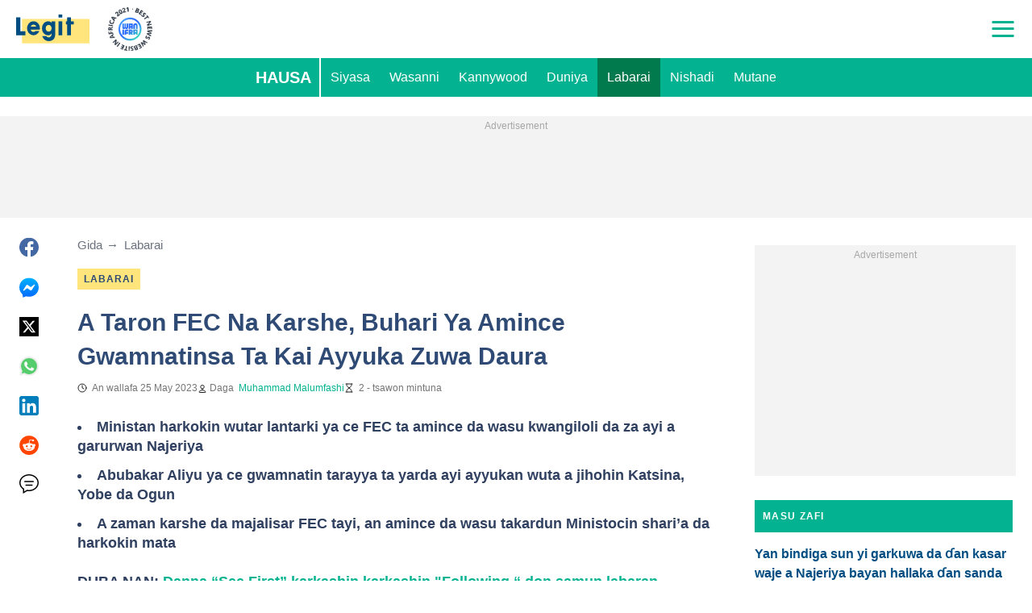

--- FILE ---
content_type: application/javascript
request_url: https://sonar.script.ac/c956342/pgi.js?dt=956342838
body_size: 7619
content:
// Copyright 2025 HUMAN
(new function(){var aa="function"==typeof Object.create?Object.create:function(a){function b(){}b.prototype=a;return new b},c;if("function"==typeof Object.setPrototypeOf)c=Object.setPrototypeOf;else{var h;a:{var ba={a:!0},l={};try{l.__proto__=ba;h=l.a;break a}catch(a){}h=!1}c=h?function(a,b){a.__proto__=b;if(a.__proto__!==b)throw new TypeError(a+" is not extensible");return a}:null}var m=c,n=arguments[0],ca=arguments[1],p=String.fromCharCode;
function q(a){for(var b=a.length,d=b-3,e="",f=0;f<d;f+=4)e+=p(a.charCodeAt(f)^9)+p(a.charCodeAt(f+1)^18)+p(a.charCodeAt(f+2)^9)+p(a.charCodeAt(f+3)^17);f<b&&(e+=p(a.charCodeAt(f++)^9));f<b&&(e+=p(a.charCodeAt(f++)^18));f<b&&(e+=p(a.charCodeAt(f++)^9));return e};var da=q("fpctjf"),r=q("oggr}{f\u007f"),ea=q("{wz~|`jt"),fa=q("||mto{gtm");function u(a,b){var d=String.prototype.indexOf;u=function(e,f){return d.call(e,f,void 0)};return u.call(a,b)}function v(a,b){var d=String.prototype.match;v=function(e,f){return d.call(e,f)};return d.call(a,b)}function w(a){var b=window.btoa;w=b?function(d){return b(d)}:function(){return""};return w(a)}function x(a){var b=window.atob;x=b?function(d){return b(d)}:function(){return""};return x(a)}
function y(){return Math.floor(65536*(1+Math.random())).toString(16).substring(1)}function z(){return typeof crypto!==fa&&typeof crypto.randomUUID===r?crypto.randomUUID():y()+y()+"-"+y()+"-"+y()+"-"+y()+"-"+(y()+y()+y())}var ha=JSON,ia=JSON.stringify;function A(a,b){A=String.prototype.indexOf;return A.call(this,a,b)}function B(a){var b=a.stack||"";return 0===A.call(b,a.name,0)?b:a.name+": "+a.message+"\n"+b}
var C=[65,66,67,68,69,70,71,72,73,74,75,76,77,78,79,80,81,82,83,84,85,86,87,88,89,90,97,98,99,100,101,102,103,104,105,106,107,108,109,110,111,112,113,114,115,116,117,118,119,120,121,122,48,49,50,51,52,53,54,55,56,57,45,95];
function ja(){return typeof TextEncoder===r?new TextEncoder:{encode:function(a){a=String(a);for(var b=[],d=0;d<a.length;){var e=a.charCodeAt(d++);if(55296===(e&64512))if(d<a.length){var f=a.charCodeAt(d);56320===(f&64512)?(d++,e=65536+(e-55296<<10)+(f-56320)):e=65533}else e=65533;else 56320===(e&64512)&&(e=65533);127>=e?b.push(e):2047>=e?b.push(192|e>>6,128|e&63):65535>=e?b.push(224|e>>12,128|e>>6&63,128|e&63):b.push(240|e>>18,128|e>>12&63,128|e>>6&63,128|e&63)}return new Uint8Array(b)}}};var ka=q("j}gelj}"),la=q("d}sXg|lcZq{tl|Q"),ma=q("faja|"),na=q("Hby}lBhhL`{~{"),oa=q("f|}~|qab}s{e"),pa=q("Hq}x\u007fwQ^kxlr}"),qa=q("Zfp}l_lu`s");function D(){D=ka in window.console?function(){return 5}:la in window||ma in navigator?function(){return 6}:na in window?oa in window||0<navigator.maxTouchPoints?function(){return 3}:function(){return 4}:pa in window?function(){return 1}:qa in window?function(){return 2}:function(){return 0};return D()}
function E(){var a=!!v(navigator.userAgent,/Firefox\/([\d.]+)/);E=function(){return a};return a};var ra=q("jg{cl|}Bj``a}"),ta=q("`|}t{sje`dl"),ua=q("gyg~~|");function va(){if(!document)return null;if(ra in document)return document.currentScript;var a=null;try{throw Error("");}catch(g){g.stack&&(a=(a=v(g.stack,/\((.+):\d+:\d+\)/))&&a[1].trim())}for(var b=0,d=document.scripts,e=d.length;b<e;++b){var f=d[b];if(f.readyState===ta||a&&f.src===a)return f}return null};var wa=q("Y]ZE"),xa=q("af}az(&>z}gp{<zr{{ye'sj"),ya=q("J}gel|}<]kyt"),za=q("hby}`qhe`}g>caf\u007f"),Aa=q("NW]"),Ba=q("caf\u007f");function Ca(a,b){var d=new XMLHttpRequest;d.open(Aa,a,!0);d.withCredentials=!1;d.responseType=Ba;d.onload=function(){return b(d.status,d.response)};d.send()};function F(){var a=Error.call(this,"[E_"+G+"]");this.message=a.message;"stack"in a&&(this.stack=a.stack)}var I=Error;F.prototype=aa(I.prototype);F.prototype.constructor=F;if(m)m(F,I);else for(var J in I)if("prototype"!=J)if(Object.defineProperties){var K=Object.getOwnPropertyDescriptor(I,J);K&&Object.defineProperty(F,J,K)}else F[J]=I[J];var G=0;var Da=q("z{m"),L=q("oggr}{f\u007f"),Ea=q("DA@T"),Fa=q("]``ul|}"),Ga=q("gge}"),Ha=q("z|{Bl~oClt"),Ia=q("za}"),Ja=q("jab"),Ka=q("fbh`"),M=q("yu`RYs{pda"),N=q("yu`RYs{pda[toYlh"),La=q("nfd]"),Ma=q("ms}pEspt{"),Na=q("yu`U`aA~ev"),Oa=q("ms}p3"),Pa=q("ms}p3=&");
function Qa(a,b,d){this.G=b;typeof window.performance===da&&typeof window.performance.getEntriesByName===r&&window.performance.getEntriesByName(d,ea);this.L=w(d||"");this.j=a;this.F=a[Da]||z();a=(typeof Proxy!==L?2:0)|(typeof WeakSet!==L?4:0)|(typeof WeakMap!==L?8:0)|(typeof FileReader!==L?16:0);a:{this.m=0;this.s=!1;b=window&&window.navigator&&window.navigator.userAgent||"";if(-1!==u(b,Ea)||-1!==u(b,Fa))this.m=1,a|=1024;if(!a)if(v(b,/Android\s+([\d.]+)/)&&(this.s=!0),d=v(b,/ip[honead]{2,4}(?:.*os\s([\w]+)\slike\smac|;\sopera)/i))this.m=
3,this.s=!0,10>parseFloat(d[1].replace("_","."))&&(a|=1048576);else{if(d=v(b,/(edge|edga|edg)\/((\d+)?[\w.]+)/i))if(d=parseInt(d[2],10),!d||18>=d){this.m=2;a|=2048;break a}if(d=v(b,/(Chrome|CriOS)\/([\d.]+)/))this.m=5,49>parseFloat(d[2])&&(a|=4096);else if(d=v(b,/Version\/([\d.]+).*Safari\/([\d.]+)/))this.m=4,10>parseFloat(d[1])&&(a|=8192);else if(b=v(b,/Firefox\/([\d.]+)/))this.m=6,34>parseFloat(b[1])&&(a|=16384)}}a&&(G|=1|(void 0===a?0:a));try{var e=window.top.location.href;this.v=!0}catch(f){(e=
window.document.referrer)||(e=(e=window.location.ancestorOrigins)&&e[e.length-1],e=e!==Ga?e:void 0),e=e||window.location.href,this.v=!1}this.M=w(e||"")}function O(){var a=ca||{};this.g=va();z();if(n)this.h=n;else{for(var b=+new Date,d=this.g,e=d&&d.dataset&&Object.keys(d.dataset)||[],f=0,g=e.length;f<g;++f){var k=e[f];a[k]=d.dataset[k]}d=this.g&&this.g.src||"";this.h=new Qa(a,b,a[Ha]||d)}}O.prototype.m=function(){return this.h.m};O.prototype.s=function(){return this.h.s};O.prototype.F=function(){return this.h.F};
O.prototype.G=function(){return this.h.G};O.prototype.v=function(){return this.h.v};var Ra=q("l~`|"),P=q("l\u007fzv"),Sa=q("`|`e");
function Q(a,b,d,e){if((void 0===e?0:e)||!(3<=a.l||102400<=a.i)){var f=+new Date;e={sv:"2.23.0"};e.sr=x(a.g.h.L);e.si=a.g.F();e.ts=f;e.te=f-a.g.G();f=x(a.g.h.M);e.pl=f.startsWith(Oa)?Pa:f;e.bf=a.g.m();e.bm=a.g.s()?1:0;e.mt=b;e.md=d;a.g.h.j.cy&&(e.ca=1);if(b===P){try{var g=navigator.userAgent||null}catch(k){g=null}(b=g)&&(e.ua=b)}b=ia.call(ha,e);a.i+=b.length;a.l+=1;a=new XMLHttpRequest;a.open(wa,xa,!0);a.withCredentials=!1;a.setRequestHeader(ya,za);a.send(b)}else a.o||(a.o=!0,Q(a,Ra,{msgs:a.l,chrs:a.i},
!0))}function R(a,b){Q(a,P,b)};function Ta(){this.g={}};var S=q("}}btgGyuhflu"),Ua=q("ggdsl`"),Va=q("zf{xgu");function T(a,b){this.l=new Ta;this.i=a;this.g=b;this.u={v2:{sst:a.h.j[Ia]||"",opaq:a.h.j[Ka]||""}}}function Wa(a){var b="v2~"+a.v2.sst;if(a.v2.cst||a.v2.opaq)b+="~"+(a.v2.cst||"");a.v2.opaq&&(b+="~"+a.v2.opaq);return b}T.prototype.subscribe=function(a){return this.g.subscribe(S,a)};function Xa(a){var b=U.D.g.subscribe(S,function(){a();b()})}
function Ya(a,b,d,e){d=Za(a,Object.assign({},d,e[b]));d=Wa({v2:{sst:a.u.v2.sst,opaq:a.u.v2.opaq,cst:d}});a=a.l.g[b].slice();e=0;for(var f=a.length;e<f;++e)a[e](b,d)}
function Za(a,b){for(var d=[],e=a.i.F(),f=0;4>f;++f)d.push(parseInt(e.substring(2*f,2*(f+1)),16));e=ja();for(var g in b)if(4===g.length){for(f=0;4>f;++f)d.push(g.charCodeAt(f)&255);f=b[g];typeof f===Ua?d.push(1,4,f&255,f>>8&255,f>>16&255,f>>24&255):typeof f===Va?(f=e.encode(f).subarray(0,255),d.push(8,f.length),[].push.apply(d,f)):d.push(0,0)}b=new Uint8Array(4);a=a.i.h.j[Ja]||0;for(g=0;4>g;++g)b[g]=a&255,a>>=8;a=new Uint8Array(d.length);for(g=0;4>g;++g)a[g]=d[g];for(g=4;g<d.length;++g)a[g]=d[g]^
b[g%4]^d[g%4];g=a.byteLength%3;e=a.byteLength-g;d=new Uint8Array(4*e/3+(g?g+1:0));for(f=b=0;f<e;f+=3){var k=a[f]<<16|a[f+1]<<8|a[f+2];d[b++]=C[k>>18];d[b++]=C[k>>12&63];d[b++]=C[k>>6&63];d[b++]=C[k&63]}2===g?(a=a[e]<<8|a[e+1],d[b++]=C[a>>10],d[b++]=C[a>>4&63],d[b++]=C[a<<2&63]):1===g&&(a=a[e],d[b++]=C[a>>2],d[b++]=C[a<<4&63]);return(new TextDecoder).decode(d)};function V(){var a=W,b=X,d=new $a;this.C={};this.g={};this.B={};this.A=0;this.l=void 0;this.J=a;this.o=b;this.i=this.H;this.D=new T(a,d)}V.prototype.flush=function(){this.i===this.I&&(this.i=this.K,this.l&&(clearTimeout(this.l),this.l=void 0),ab(this))};function ab(a){try{var b=a.D,d=a.C,e=a.g;b.u.v2.cst=Za(b,d);var f=b.g;if(f.g[S]){var g=f.g[S].slice();f=0;for(var k=g.length;f<k;++f)g[f]()}for(var t in e)Ya(b,t,d,e)}catch(H){R(a.o,"[E_TKNS] "+H)}}
V.prototype.H=function(a,b,d,e){(e=void 0===e?"":e)?(this.g[e]||(this.g[e]={}),this.g[e][a]=b):this.C[a]=b;if(void 0===d||d)this.A-=this.B[a],this.B[a]=0};V.prototype.I=function(a,b,d,e){d=void 0===d?!0:d;if(e=void 0===e?"":e){if(this.g[e]||(this.g[e]={}),this.g[e][a]=b,!d){Ya(this.D,e,this.C,this.g);return}}else if(this.C[a]=b,!d){ab(this);return}this.B[a]&&(this.B[a]=0,!--this.A)&&this.flush()};V.prototype.K=function(a){R(this.o,"[E_LATE] "+a)};
function Y(a,b,d){d=void 0===d?null:d;if(a.i!==a.H)return R(a.o,"[E_CLCT] late store creation in "+b),function(){};a.C[b]=d;a.B[b]=1;++a.A;return function(e,f,g){return a.i(b,e,void 0===f?!0:f,void 0===g?"":g)}}function bb(){var a=U,b=cb;if(a.i===a.H){for(var d=0,e=b.length;d<e;++d)try{b[d](a.J,a,a.o)}catch(f){R(a.o,"[E_CLCT] "+B(f))}a.i=a.I;a.A?a.l=setTimeout(function(){a.l=void 0;a.flush()},10):a.flush()}};function $a(){this.g={}}$a.prototype.subscribe=function(a,b){function d(){var f=e.g[a];if(f){var g=f.indexOf(b);-1!==g&&f.splice(g,1);0===f.length&&delete e.g[a];d=function(){}}}var e=this;this.g[a]||(this.g[a]=[]);this.g[a].push(b);return function(){return d()}};var W=new O,X=new function(){var a=W;this.i=this.l=0;this.o=!1;this.g=a},U=new V;var db=q("jvjNhvf@y}hbgth&?borS^dro~V"),eb=q("H`{pp"),fb=q("Fpctjf"),gb=q("Y`f|`al"),hb=q("Y`fip"),ib=q("Zkdsf~"),jb=q("CAF_"),kb=q("VXZ^G"),lb=q("fpctjf"),mb=q("ys{bl"),nb=q("oggr}{f\u007f"),ob=q("Vd`c}gh}J}gbf~l"),pb=q("V`lbfg{rl^fpmw{"),qb=q("jz{~dw3>&x|vn~lc&qf\u007f}wge"),rb=q("VMy}hk~c`uaeVMkxgv`\u007fnMV"),sb=q("VMyf@|`eZq{xyfz"),tb=q("h~`"),ub=q("h~lc}"),vb=q("Y~hh`|nWesn"),wb=q("zwetg{||${mt${gu`qhef`"),xb=q("helbf\u007f`dd"),yb=q("Vbapgff|"),zb=q("jse}Yzh\u007f}}d"),Ab=q("nwk"),Bb=q("m}dP|ff|hf`~g"),
Cb=q("m}dP|ff|hf`~gQf\u007f}`f}ew{"),Db=q("lj}t{|h}"),Eb=q("Zwxdl|}dd"),Fb=q("hgmxf"),Gb=q("cs\u007fpL|hsewm"),Hb=q("{w}d{|)wh~zt"),Ib=q("^wkVE [tgvlc`|nRf|}tqf"),Jb=q("y`feffpal"),Kb=q("kMkdotlcMs}p"),Lb=q("kMnt}Qf\u007f}wqe"),Mb=q("VMgxnz}|h`l"),Nb=q("VMVs{}~bl`ZhgqVNV"),Ob=q("zbh\u007f"),Pb=q("daypm?axmvl\u007f"),Qb=q("g}gt"),Rb=q("`t{pdw"),Sb=q("z`jufq"),Tb=q("hvmRf|}tgf^xgvffY`fip"),Ub=q("AFD]Y}ydyWetdwge"),Vb=q("Gs}x\u007fw@^O{et"),Wb=q("hgkc");
function Xb(a){for(var b=[eb,fb,gb,hb,ib,jb],d=0,e=b.length;d<e;++d)if(a[db+b[d]])return 32;b=Object.getOwnPropertyNames(window).filter(function(g){return 31===g.length&&g.endsWith(kb)});d=0;for(e=b.length;d<e;++d){var f=a[b[d]];if(typeof f===lb&&typeof f[mb]===nb)return 64}return 0};var Yb=q("|s`p"),Zb=q("gbee"),$b=q("y~heo}{|"),ac=q("gzjh"),bc=q("as{u~s{tJ}gr|`{tgqp"),cc=q("g\u007f}a"),dc=q("dsqEfgjyY}`\u007f}a"),ec=q("g}o}"),fc=q("gdgu"),gc=q("\u007fwguf`"),hc=q("zf{xgu"),ic=q("kth|"),jc=q("kthu"),kc=q("}ane"),lc=q("}a}k"),mc=q("{}}k");var nc=q("j}gelj}"),oc=q("oggr}{f\u007f"),pc=q("mfjy"),qc=q("ga("),rc=q("zfhrb"),sc=q("mfow"),tc=q("Ldl\u007f}Zh\u007fm~lcG}g_|~e"),uc=q("hpfd}(k}h|b");var vc=q("}vf|"),wc=q("fg{}");var xc=q("`qha"),yc=q("`|yd}"),Z=q("jsye|`l");var zc=q("lj}t{|h}"),Ac=q("n~hw"),Bc=q("[gge`\u007fl^kxlr}"),Cc=q("QBJ^DG}xea"),Dc=q("}s`u");var Ec=q("jz{~dw"),Fc=q("fpctjf"),Gc=q("jzhw"),Hc=q("lj}tga`~g"),Ic=q("`|}t{|h}z"),Jc=q("zwgu"),Kc=q("kwgra\u007fhcb{gv");var Lc=q("~wku{{\u007ft{"),Mc=q("oggr}{f\u007f"),Nc=q("~vq ");var Oc=q("yw{wf`dpgql"),Pc=q("fpctjf"),Qc=q("dwd~{k"),Rc=q("caAthbZxswExd{}"),Sc=q("ggdsl`"),Tc=q("y\u007fa}");var Uc=q("zq{f"),Vc=q("zq{y"),Wc=q("zqhf"),Xc=q("zqhy"),Yc=q("zqju"),Zc=q("zqyu"),$c=q("mbqc");var ad=q("|fdNz}|cjw"),bd=q("|fz~"),cd=q("|fdNdwmx|\u007f"),dd=q("|fdt"),ed=q("|fdNjsdah{n\u007f"),fd=q("|fjp"),gd=q("|fdN}w{|"),hd=q("|f}t"),id=q("|fdNj}gel|}"),jd=q("|fj~"),kd=q("nqexm"),ld=q("nq`u"),md=q("mqexm"),nd=q("mq`u");var od=q("jbj"),pd=q("jbfe");var cb=[function(a,b){var d=window,e=document,f=navigator,g=0;if(d[ob]||d[pb])g|=1;g|=Xb(d);if(E())try{new Worker(qb),g|=4}catch(sa){}if(d[rb]||d[sb])g|=4;0<(""+Date.prototype.toLocaleDateString).indexOf(tb)&&(g|=512);if(0<(""+d[ub]).indexOf(vb)||e.getElementById(wb))g|=16;d[xb]&&(g|=4194304);if(d[yb]||d[zb])g|=8388608;d[Ab]&&(g|=256);if(d[Bb]||d[Cb])g|=2048;-1!==(""+d[Db]).indexOf(Eb)&&(g|=16777216);if(-1!==(""+document.createElement(Fb)).indexOf(ua))switch(a.m()){case 3:case 4:case 5:case 6:g|=
2097152}-1!==(""+f[Gb]).indexOf(Hb)&&(a=(a=d[Ib])&&a[Jb],a[Kb]||a[Lb])&&(g|=128);d[Mb]&&(g|=33554432);void 0!==d[Nb]&&(g|=67108864);try{var k=e.body||e.head;if(k){var t=e.createElement(Ob);t.className=Pb;k.appendChild(t);getComputedStyle(t).display===Qb&&(g|=8);k.removeChild(t)}}catch(sa){}try{var H=e.createElement(Rb);H?-1!==(""+(Object.getOwnPropertyDescriptor(H,Sb)||{}).set).indexOf(Tb)&&(g|=2):g|=1048576}catch(sa){}if(d[Ub]||d[Vb])g|=1024;Y(b,Wb)(g)},function(a,b){Y(b,Yb)(a.s()?1:0);Y(b,Zb)(navigator[$b]);
Y(b,ac)(navigator[bc]||0);Y(b,cc)(navigator[dc]||0);Y(b,ec)(+!navigator.onLine);Y(b,fc)(typeof navigator[gc]===hc&&navigator[gc].slice(0,4)||"-");Y(b,ic)(a.m());0!==D()&&Y(b,jc)(D());a=new Date;var d=Y(b,kc);try{d(a.getTime()/1E3-15768E5|0)}catch(e){d(-1)}d=Y(b,lc);try{d(-(a.getTimezoneOffset()/60))}catch(e){d(255)}b=Y(b,mc);try{b((new window.Intl.DateTimeFormat).resolvedOptions().timeZone)}catch(e){b("e")}},function(a,b){if(typeof console[nc]==oc){var d=Y(b,pc,0);console[nc]().debug(Object.defineProperty(Error(qc),
rc,{get:function(){return d(1),d=function(){},1}}))}if(E()){var e=Y(b,sc,0);a=new Image;a.onerror=function(){-1!==(Error().stack||"").indexOf(tc)&&e(1)};a.src=uc}},function(a,b){a.v()&&(a=top.location.hostname,Y(b,vc)(a),a=top.location.protocol+"//"+(top.location.hostname+top.location.pathname),Y(b,wc)(a))},function(a,b){a=Y(b,xc);b=document.createElement(yc);b[Z]="a";a(b.getAttribute(Z)===b[Z]?1:0)},function(a,b){var d=""+window[zc];Y(b,Ac)(+(-1<d.indexOf(Bc))<<0|+!!window[Cc]<<1|+!!window.closed<<
2);a.h.j.dt&&Y(b,Dc)(Number(a.h.j.dt))},function(a,b){a=window[Ec];typeof a===Fc&&Y(b,Gc)(+!!a[Hc]<<0|+!!a[Ic]<<1|+!!a[Jc]<<2|+!!a[Kc]<<3)},function(a,b){a=navigator;var d=a.g?1:0;if(!d){var e=Object.getPrototypeOf(a);e=(e=e&&Object.getOwnPropertyDescriptor(e,Lc))&&e.get;if(typeof e!==Mc)d=-1;else{try{var f=e.call(a)}catch(g){d=-3;Y(b,Nc)(d);return}if(f)d=2;else try{e.call(null),d=-2}catch(g){}}}Y(b,Nc)(d)},function(a,b){a=window[Oc];a=typeof a===Pc&&a[Qc];a=typeof a===Pc&&a[Rc];typeof a===Sc&&Y(b,
Tc)(a&&0===a%1E6?1:0)},function(a,b){Y(b,Uc)(screen.width|0);Y(b,Vc)(screen.height|0);Y(b,Wc)(screen.availWidth|0);Y(b,Xc)(screen.availHeight|0);Y(b,Yc)(screen.colorDepth|0);Y(b,Zc)(screen.pixelDepth|0);Y(b,$c)(window.devicePixelRatio|0)},function(a,b){a.v()&&(a=top.location.search.slice(1))&&(a=new URLSearchParams(a),a.has(ad)&&Y(b,bd)(decodeURIComponent(a.get(ad)||"")),a.has(cd)&&Y(b,dd)(decodeURIComponent(a.get(cd)||"")),a.has(ed)&&Y(b,fd)(decodeURIComponent(a.get(ed)||"")),a.has(gd)&&Y(b,hd)(decodeURIComponent(a.get(gd)||
"")),a.has(id)&&Y(b,jd)(decodeURIComponent(a.get(id)||"")),a.has(kd)&&Y(b,ld)(decodeURIComponent(a.get(kd)||"")),a.has(md)&&Y(b,nd)(decodeURIComponent(a.get(md)||"")))},function(a,b){if(a.h.j[M]||window[a.h.j[N]||M]){a=new URLSearchParams(a.h.j[M]||window[a.h.j[N]||M]);for(var d=1;10>=d;d++){var e="c"+d;if(a.has(e)){var f=10===d?od+"0":od+d,g=decodeURIComponent(a.get(e)||"");Y(b,f)(g);a.delete(e)}}(a=a.toString())&&Y(b,pd)(a)}}];var qd=q("a\u007fgb");function rd(a,b){var d=U.D,e=new URL(a.h.j.e||"");d.subscribe(function(){e.searchParams.set(qd,Wa(d.u));Ca(e.href,function(f,g){200===f&&(f=g.ov||"")&&b&&b(f)})})};var sd=q("d{Mtj"),td=q("ldl\u007f}"),ud=q("\u007fsedl");function vd(a){return function(b){try{var d={},e=(d[td]=sd,d[ud]=b,d),f=a.h.j[La]||Ma;window[f]=window[f]||[];window[f].push(e);window[a.h.j[Na]||""].dispatch(e)}catch(g){}}};function wd(){var a=W,b=X;rd(a,vd(a));Xa(function(){.01>Math.random()&&Q(b,Sa,{hmns:U.D.u})});bb()}try{if(G)throw new F;var xd="sonar_"+W.F(),yd=Object.getPrototypeOf(window);try{Object.defineProperty(yd,xd,{enumerable:!1,configurable:!1,value:this})}catch(a){window[xd]=this}wd()}catch(a){R(X,"[E_INIT] "+B(a))};
}(null,{"sst":"[base64]","csk":-910373828,"rd":"9bf8014a3c51","d":"c956342","m":"pgi","e":"https://s.imganalytics.com/pgi/956342/pageview.json?pd=pgi","dt":"956342838"}))